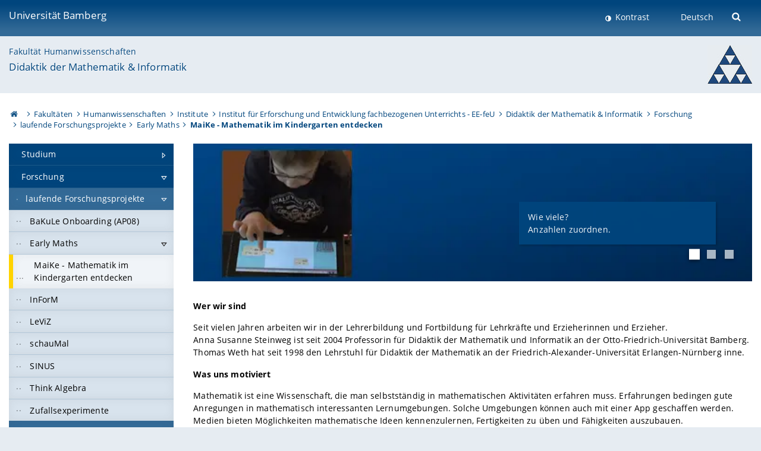

--- FILE ---
content_type: text/html; charset=utf-8
request_url: https://www.uni-bamberg.de/matheinfdidaktik/forschung/laufende-forschungsprojekte/early-maths/maike-app/
body_size: 12475
content:
<!DOCTYPE html>
<html lang="de">
<head>

<meta charset="utf-8">
<!-- 
	featured by elementare teilchen GmbH, www.elementare-teilchen.de

	This website is powered by TYPO3 - inspiring people to share!
	TYPO3 is a free open source Content Management Framework initially created by Kasper Skaarhoj and licensed under GNU/GPL.
	TYPO3 is copyright 1998-2026 of Kasper Skaarhoj. Extensions are copyright of their respective owners.
	Information and contribution at https://typo3.org/
-->



<title>MaiKe - Mathematik im Kindergarten entdecken - Mathematik &amp; Informatik </title>
<meta name="generator" content="TYPO3 CMS">
<meta name="viewport" content="width=device-width, initial-scale=1">
<meta name="twitter:card" content="summary">
<meta name="revisit-after" content="7 days">


<link rel="stylesheet" href="/typo3temp/assets/css/0e161fa31ef1359d8d20987651f196ee.css?1728045045" media="all" nonce="Lkjyz9mCIm6c4LN1SF1jrtV-l627a_2b6o-xJ7eg3IXVoZqFhc_pAw">
<link rel="stylesheet" href="/_assets/8ff03e32fdbff3962349cc6e17c99f7d/Css/MediaAlbum.css?1732185887" media="all" nonce="Lkjyz9mCIm6c4LN1SF1jrtV-l627a_2b6o-xJ7eg3IXVoZqFhc_pAw">
<link rel="stylesheet" href="/_assets/47400bb84e4e0324cd1d0a84db430fe5/Css/styles.css?1741641568" media="all" nonce="Lkjyz9mCIm6c4LN1SF1jrtV-l627a_2b6o-xJ7eg3IXVoZqFhc_pAw">
<link href="/_frontend/bundled/assets/@fancyapps-DTpptOfq.css?1769786275" rel="stylesheet" nonce="Lkjyz9mCIm6c4LN1SF1jrtV-l627a_2b6o-xJ7eg3IXVoZqFhc_pAw" >
<link href="/_frontend/bundled/assets/fancyboxCss-Bu88iTds.css?1769786275" rel="stylesheet" nonce="Lkjyz9mCIm6c4LN1SF1jrtV-l627a_2b6o-xJ7eg3IXVoZqFhc_pAw" >
<link href="/_frontend/bundled/assets/screen-D2VbbZ-P.css?1769786275" rel="stylesheet" nonce="Lkjyz9mCIm6c4LN1SF1jrtV-l627a_2b6o-xJ7eg3IXVoZqFhc_pAw" >






<link rel="icon" type="image/png" href="/_frontend/siteunibamberg/favicon/favicon-96x96.png" sizes="96x96" />
        <link rel="icon" type="image/svg+xml" href="/_frontend/siteunibamberg/favicon/favicon.svg" />
        <link rel="shortcut icon" href="/_frontend/siteunibamberg/favicon/favicon.ico" />
        <link rel="apple-touch-icon" sizes="180x180" href="/_frontend/siteunibamberg/favicon/apple-touch-icon.png" />
        <link rel="manifest" href="">
<link rel="canonical" href="https://www.uni-bamberg.de/matheinfdidaktik/forschung/laufende-forschungsprojekte/early-maths/maike-app/"/>


<script type="application/ld+json">[{"@context":"https:\/\/www.schema.org","@type":"BreadcrumbList","itemListElement":[{"@type":"ListItem","position":1,"item":{"@id":"https:\/\/www.uni-bamberg.de\/","name":"Startseite"}},{"@type":"ListItem","position":2,"item":{"@id":"https:\/\/www.uni-bamberg.de\/fakultaeten\/","name":"Fakult\u00e4ten"}},{"@type":"ListItem","position":3,"item":{"@id":"https:\/\/www.uni-bamberg.de\/huwi\/","name":"Humanwissenschaften"}},{"@type":"ListItem","position":4,"item":{"@id":"https:\/\/www.uni-bamberg.de\/huwi\/faecher\/","name":"Institute"}},{"@type":"ListItem","position":5,"item":{"@id":"https:\/\/www.uni-bamberg.de\/eefeu\/","name":"Institut f\u00fcr Erforschung und Entwicklung fachbezogenen Unterrichts - EE-feU"}},{"@type":"ListItem","position":6,"item":{"@id":"https:\/\/www.uni-bamberg.de\/matheinfdidaktik\/","name":"Didaktik der Mathematik & Informatik"}},{"@type":"ListItem","position":7,"item":{"@id":"https:\/\/www.uni-bamberg.de\/matheinfdidaktik\/forschung\/","name":"Forschung"}},{"@type":"ListItem","position":8,"item":{"@id":"https:\/\/www.uni-bamberg.de\/matheinfdidaktik\/forschung\/laufende-forschungsprojekte\/","name":"laufende Forschungsprojekte"}},{"@type":"ListItem","position":9,"item":{"@id":"https:\/\/www.uni-bamberg.de\/matheinfdidaktik\/forschung\/laufende-forschungsprojekte\/early-maths\/","name":"Early Maths"}},{"@type":"ListItem","position":10,"item":{"@id":"https:\/\/www.uni-bamberg.de\/matheinfdidaktik\/forschung\/laufende-forschungsprojekte\/early-maths\/maike-app\/","name":"MaiKe - Mathematik im Kindergarten entdecken"}}]}]</script>
</head>
<body class="page  page--default  act-responsive "
	      data-page="137276" data-rootline="18944 62 264 282 31656 7242 18819 19754 124703 137276 "><nav class="page__skiplinks"><ul><li><a href="#nav-main">zur Hauptnavigation springen</a></li><li><a href="#content-main">zum Inhaltsbereich springen</a></li></ul></nav><div class="responsive"></div><div id="top" class="page__wrapper"><header class="page-head-mobile no-print"><div data-headroom class="page-head-mobile__item  clearfix "><nav class="page-head-mobile__nav"><a class="page-head-mobile__nav__link  js-show-nav" href="#" title="Navigation"></a></nav><div class="page-head-mobile__brand"><a href="/" title="Universität Bamberg">Universität Bamberg</a></div><a class="[ page-head__search-hint ] js-search-toggle" href="#" title="Suche"><span class="u-visually-hidden">
						Suche öffnen
					</span></a></div><div class="page-content__nav-parents"><div class="nav-parents__button"><a href="#" class="nav-parents__button--link  [ link-list__link ] js-show-nav-parents" title="Navigation">
						Sie befinden sich hier:
					</a></div><nav class="nav-parents"><ul class="nav-parents__list  [ link-list ]"><li class="[ nav-parents__item  nav-parent__item--parent ]  link-list__item" ><a href="/" class="nav-parents__link  [ link-list__link ]" title="Modern studieren, international forschen, innovativ lehren und gelassen leben in Bamberg. Das Welterbe ist unser Campus &amp;#127891;">Startseite</a></li><li class="[ nav-parents__item  nav-parent__item--parent ]  link-list__item" ><a href="/fakultaeten/" class="nav-parents__link  [ link-list__link ]" title="Die vier Fakultäten der Uni: Geistes- und Kulturwissenschaften, Sozial- und Wirtschaftswissenschaften, Humanwissenschaften, Wirtschaftsinformatik">Fakultäten</a></li><li class="[ nav-parents__item  nav-parent__item--parent ]  link-list__item" ><a href="/huwi/" class="nav-parents__link  [ link-list__link ]" title="Fakultät Humanwissenschaften mit den Instituten für Psychologie, für Erziehungswissenschaft und für Erforschung/Entwicklung fachbezogenen Unterrichts">Humanwissenschaften</a></li><li class="[ nav-parents__item  nav-parent__item--parent ]  link-list__item" ><a href="/huwi/faecher/" class="nav-parents__link  [ link-list__link ]" title="Übersicht über die humanwissenschaftlichen Institute an der Universität Bamberg">Institute</a></li><li class="[ nav-parents__item  nav-parent__item--parent ]  link-list__item" ><a href="/eefeu/" class="nav-parents__link  [ link-list__link ]" title="Institut für Erforschung und Entwicklung fachbezogenen Unterrichts - EE-feU">Institut für Erforschung und Entwicklung fachbezogenen Unterrichts - EE-feU</a></li><li class="[ nav-parents__item  nav-parent__item--parent ]  link-list__item" ><a href="/matheinfdidaktik/" class="nav-parents__link  [ link-list__link ]" title="Mathematik &amp; Informatik">Didaktik der Mathematik &amp; Informatik</a></li><li class="[ nav-parents__item  nav-parent__item--parent ]  link-list__item" ><a href="/matheinfdidaktik/forschung/" class="nav-parents__link  [ link-list__link ]" title="Forschung">Forschung</a></li><li class="[ nav-parents__item  nav-parent__item--parent ]  link-list__item" ><a href="/matheinfdidaktik/forschung/laufende-forschungsprojekte/" class="nav-parents__link  [ link-list__link ]" title="laufende Forschungsprojekte">laufende Forschungsprojekte</a></li><li class="[ nav-parents__item  nav-parent__item--parent ]  link-list__item" ><a href="/matheinfdidaktik/forschung/laufende-forschungsprojekte/early-maths/" class="nav-parents__link  [ link-list__link ]" title="Early Maths">Early Maths</a></li><li class="[ nav-parents__item  nav-parent__item--parent ]  link-list__item" ><a href="/matheinfdidaktik/forschung/laufende-forschungsprojekte/early-maths/maike-app/" class="nav-parents__link  [ link-list__link ]" title="MaiKe - Mathematik im Kindergarten entdecken">MaiKe - Mathematik im Kindergarten entdecken</a></li></ul></nav></div><div class="[ page-head__search  page-head__search--mobile ]  js-search"><form class="search-global search-global--mobile js-search-global-form" action="https://www.google.com"><fieldset><label class="search-global__option js-search-option is-active" data-search-option="Unibamberg">
                    www.uni-bamberg.de
                    <input type="radio" name="searchOption" value="www.uni-bamberg.de"/></label><label class="search-global__option js-search-option" data-search-option="Univis">
                    univis.uni-bamberg.de
                    <input type="radio" name="searchOption" value="univis.uni-bamberg.de"/></label><label class="search-global__option js-search-option" data-search-option="Fis">
                    fis.uni-bamberg.de
                    <input type="radio" name="searchOption" value="fis.uni-bamberg.de"/></label></fieldset><fieldset><input name="q" type="text" class="search__input js-search-global-input" placeholder="Mit Google suchen" aria-label="search"/><button type="submit" class="search__submit  js-search-global-submit" title="Suche starten"><span class="u-visually-hidden">Suche starten</span></button><div class="search__engines-container"><label class="search__engine  js-search-engine is-active" data-search-engine="Google"><input class="u-visually-hidden" type="radio" name="searchEngine" value="https://www.google.de/search"><span class="search__engine-icon search__engine-icon-google"></span><span class="u-visually-hidden">Google</span></label><label class="search__engine  js-search-engine" data-search-engine="Ecosia"><input class="u-visually-hidden" type="radio" name="searchEngine" value="https://www.ecosia.org/search"><span class="search__engine-icon search__engine-icon-ecosia"></span><span class="u-visually-hidden">Ecosia</span></label><label class="search__engine  js-search-engine" data-search-engine="Bing"><input class="u-visually-hidden" type="radio" name="searchEngine" value="https://www.bing.com/search"><span class="search__engine-icon search__engine-icon-bing"></span><span class="u-visually-hidden">Bing</span></label></div></fieldset><button type="button" class="search-global__close js-search-toggle"><span class="u-visually-hidden">Suche schließen</span></button></form></div></header><header class="page-head"><div class="page-head__item  clearfix  [ box  box--large  box--brand-1st ]  [ rounded--topright--large  rounded--topleft ]  gradient--header"><div class="page-head__brand"><div class="page-head__logo"><a href="/" title="Universität Bamberg"><span class="page-head__logo__img page-head__logo__img--de">&nbsp; </span> Universität Bamberg</a></div></div><div class="page-head__useractions no-print"><div class="[ page-head__contrast ]"><div class="contrastx"><et-state-toggle active-class="t-contrast" inactive-class="" cookie="contrastTheme" el="body"><button
                                    type="button"
                                    class="contrast__button"
                                >
                                    Kontrast
                                </button></et-state-toggle></div></div><div class="[ page-head__language ]"><nav class="nav-language"><ul class="[ list-inline  link-list  list-inline--delimited  list-inline--delimited-shadow  list-inline--delimited-bright  list-inline--delimited-large  ][ nav-language__list ]  js-lang-list"><li data-testid="language-link" class="list-inline__item  nav-language__item--mobile  [ c-nav-lang__link  c-nav-lang__link--active ]">Deutsch</li></ul></nav></div><div class="[ page-head__search ]"><button class="search__toggle js-search-toggle" type="button"><span class="u-visually-hidden">Suche öffnen</span></button></div></div><div class="[ page-head__search-overlay ] rounded--topleft rounded--topright--large js-search"><form class="search-global js-search-global-form" action="https://www.google.com"><fieldset><label class="search-global__option js-search-option is-active" data-search-option="Unibamberg">
                    www.uni-bamberg.de
                    <input type="radio" name="searchOption" value="www.uni-bamberg.de"/></label><label class="search-global__option js-search-option" data-search-option="Univis">
                    univis.uni-bamberg.de
                    <input type="radio" name="searchOption" value="univis.uni-bamberg.de"/></label><label class="search-global__option js-search-option" data-search-option="Fis">
                    fis.uni-bamberg.de
                    <input type="radio" name="searchOption" value="fis.uni-bamberg.de"/></label></fieldset><fieldset><input name="q" type="text" class="search__input js-search-global-input" placeholder="Mit Google suchen" aria-label="search"/><button type="submit" class="search__submit  js-search-global-submit" title="Suche starten"><span class="u-visually-hidden">Suche starten</span></button><div class="search__engines-container"><label class="search__engine  js-search-engine is-active" data-search-engine="Google"><input class="u-visually-hidden" type="radio" name="searchEngine" value="https://www.google.de/search"><span class="search__engine-icon search__engine-icon-google"></span><span class="u-visually-hidden">Google</span></label><label class="search__engine  js-search-engine" data-search-engine="Ecosia"><input class="u-visually-hidden" type="radio" name="searchEngine" value="https://www.ecosia.org/search"><span class="search__engine-icon search__engine-icon-ecosia"></span><span class="u-visually-hidden">Ecosia</span></label><label class="search__engine  js-search-engine" data-search-engine="Bing"><input class="u-visually-hidden" type="radio" name="searchEngine" value="https://www.bing.com/search"><span class="search__engine-icon search__engine-icon-bing"></span><span class="u-visually-hidden">Bing</span></label></div></fieldset><button type="button" class="search-global__close js-search-toggle"><span class="u-visually-hidden">Suche schließen</span></button></form></div></div><div class="page-head__sector  [ box  box--brand-1st-light ] "><div class="sector__logo"><a href="/matheinfdidaktik/"><img src="/fileadmin/_processed_/7/8/csm_Logo2_32ddb35c4c.jpg" width="75" height="65"   alt="Didaktik der Mathematik und Informatik" title="Didaktik der Mathematik und Informatik" ></a></div><p class="[ sector__title  sector__title2 ]"><a href="/huwi/">Fakultät Humanwissenschaften</a></p><p class="[ sector__title  sector__title1 ]"><a href="/matheinfdidaktik/">Didaktik der Mathematik & Informatik</a></p></div><div class="page-head__breadcrumb  [ stripe ]  js-breadcrumb"><ol class="nav-breadcrumb  nav-breadcrumb--delimited list-inline"><li class="nav-breadcrumb__item"><a href="/" class="icon--home">&nbsp;<span class="u-visually-hidden">Otto-Friedrich-Universität Bamberg</span></a></li><li class="nav-breadcrumb__item" ><a href="/fakultaeten/" class="nav-breadcrumb__link" title="Die vier Fakultäten der Uni: Geistes- und Kulturwissenschaften, Sozial- und Wirtschaftswissenschaften, Humanwissenschaften, Wirtschaftsinformatik">Fakultäten</a></li><li class="nav-breadcrumb__item" ><a href="/huwi/" class="nav-breadcrumb__link" title="Fakultät Humanwissenschaften mit den Instituten für Psychologie, für Erziehungswissenschaft und für Erforschung/Entwicklung fachbezogenen Unterrichts">Humanwissenschaften</a></li><li class="nav-breadcrumb__item" ><a href="/huwi/faecher/" class="nav-breadcrumb__link" title="Übersicht über die humanwissenschaftlichen Institute an der Universität Bamberg">Institute</a></li><li class="nav-breadcrumb__item" ><a href="/eefeu/" class="nav-breadcrumb__link" title="Institut für Erforschung und Entwicklung fachbezogenen Unterrichts - EE-feU">Institut für Erforschung und Entwicklung fachbezogenen Unterrichts - EE-feU</a></li><li class="nav-breadcrumb__item" ><a href="/matheinfdidaktik/" class="nav-breadcrumb__link" title="Mathematik &amp; Informatik">Didaktik der Mathematik &amp; Informatik</a></li><li class="nav-breadcrumb__item" ><a href="/matheinfdidaktik/forschung/" class="nav-breadcrumb__link" title="Forschung">Forschung</a></li><li class="nav-breadcrumb__item" ><a href="/matheinfdidaktik/forschung/laufende-forschungsprojekte/" class="nav-breadcrumb__link" title="laufende Forschungsprojekte">laufende Forschungsprojekte</a></li><li class="nav-breadcrumb__item" ><a href="/matheinfdidaktik/forschung/laufende-forschungsprojekte/early-maths/" class="nav-breadcrumb__link" title="Early Maths">Early Maths</a></li><li class="[ nav-breadcrumb__item  nav-breadcrumb__item--active ]">MaiKe - Mathematik im Kindergarten entdecken</li></ol></div></header><main class="page-content"><div class="page-content__nav" id="nav-main"><!-- Start nav-mobile --><nav class="nav-mobile  js-nav-panel" data-ui-component="Mobile navigation"><div class="page-content__sector [ box  box--brand-1st-light ] ">
						Seitenbereich: 
						<p class="[ sector__title  sector__title2 ]"><a href="/huwi/">Fakultät Humanwissenschaften</a></p><p class="[ sector__title  sector__title1 ]"><a href="/matheinfdidaktik/">Didaktik der Mathematik & Informatik</a></p></div><div class="page-content__useractions"><et-state-toggle active-class="t-contrast" inactive-class="" cookie="contrastTheme" el="body"><button type="button" class="page-content__contrast contrast__button  link-list__item__link contrastx--mobile  contrastx">
                                Kontrast
                            </button></et-state-toggle><button class="[ page-content__language-hint ]  js-toggle-lang">
							Sprache
						</button><div class="page-content__language"><nav class=" [ nav-language  nav-language--mobile ] js-lang"><ul class="[ list-inline  link-list  list-inline--delimited  list-inline--delimited-shadow  list-inline--delimited-bright  list-inline--delimited-large  ][ nav-language__list ]  js-lang-list"><li data-testid="language-link" class="list-inline__item  nav-language__item--mobile  [ c-nav-lang__link  c-nav-lang__link--active ]">Deutsch</li></ul></nav></div></div><nav class="nav-sector " data-ui-component="Sector navigation"><ul class="nav-sector__container  [ link-list ]"><li class="[ nav-sector__item  nav-sector__item--parent  nav-sector__item--flyout  nav-sector__item--first ]  [ link-list__item ]" data-page="17256"><a href="/matheinfdidaktik/studium/" class="nav-sector__link  [ link-list__link ]  js-nav-sector__link--has-subpages"><span class="nav-sector__link-text">Studium</span><span class="nav-sector__expand js-expand"></span></a><ul class="[ nav-sector__container  nav-sector__container--level-2 ]  [ link-list ]"><li class="[ nav-sector__item  nav-sector__item--flyout  nav-sector__item--first ]  link-list__item" data-page="24284"><a href="/matheinfdidaktik/studium/lehramt-grundschule/" class="nav-sector__link  [ link-list__link ]"><span class="nav-sector__link-text">Lehramt Grundschule</span></a></li><li class="[ nav-sector__item  nav-sector__item--flyout  ]  link-list__item" data-page="133844"><a href="/matheinfdidaktik/studium/lehramt-mittelschule/" class="nav-sector__link  [ link-list__link ]"><span class="nav-sector__link-text">Lehramt Mittelschule</span></a></li><li class="[ nav-sector__item  nav-sector__item--flyout  ]  link-list__item" data-page="117236"><a href="/matheinfdidaktik/studium/mne-zusatzstudium/" class="nav-sector__link  [ link-list__link ]"><span class="nav-sector__link-text">MNE (Zusatzstudium)</span></a></li><li class="[ nav-sector__item  nav-sector__item--flyout  ]  link-list__item" data-page="24285"><a href="/matheinfdidaktik/studium/lehrveranstaltungen/" class="nav-sector__link  [ link-list__link ]"><span class="nav-sector__link-text">Lehrveranstaltungen</span></a></li><li class="[ nav-sector__item  nav-sector__item--parent  nav-sector__item--flyout  nav-sector__item--last ]  [ link-list__item ]" data-page="24287"><a href="/matheinfdidaktik/studium/pruefungshinweise/" class="nav-sector__link  [ link-list__link ]  js-nav-sector__link--has-subpages"><span class="nav-sector__link-text">Prüfungshinweise</span><span class="nav-sector__expand js-expand"></span></a><ul class="[ nav-sector__container  nav-sector__container--level-3 ]  [ link-list ]"><li class="[ nav-sector__item  nav-sector__item--flyout  nav-sector__item--first ]  link-list__item" data-page="86239"><a href="/matheinfdidaktik/studium/pruefungshinweise/informationen-zu-modulpruefungen/" class="nav-sector__link  [ link-list__link ]"><span class="nav-sector__link-text">Informationen zu Modulprüfungen</span></a></li><li class="[ nav-sector__item  nav-sector__item--flyout  nav-sector__item--last ]  link-list__item" data-page="151223"><a href="/matheinfdidaktik/studium/pruefungshinweise/informationen-zu-staatsexamensklausuren/" class="nav-sector__link  [ link-list__link ]"><span class="nav-sector__link-text">Informationen zu Staatsexamensklausuren</span></a></li></ul></li></ul></li><li class="[ nav-sector__item  nav-sector__item--parent  nav-sector__item--flyout ]  [ link-list__item ]" data-page="18819"><a href="/matheinfdidaktik/forschung/" class="nav-sector__link  [ link-list__link ]  js-nav-sector__link--has-subpages"><span class="nav-sector__link-text">Forschung</span><span class="nav-sector__expand js-expand"></span></a><ul class="[ nav-sector__container  nav-sector__container--level-2 ]  [ link-list ]"><li class="[ nav-sector__item  nav-sector__item--parent  nav-sector__item--flyout  nav-sector__item--first ]  [ link-list__item ]" data-page="19754"><a href="/matheinfdidaktik/forschung/laufende-forschungsprojekte/" class="nav-sector__link  [ link-list__link ]  js-nav-sector__link--has-subpages"><span class="nav-sector__link-text">laufende Forschungsprojekte</span><span class="nav-sector__expand js-expand"></span></a><ul class="[ nav-sector__container  nav-sector__container--level-3 ]  [ link-list ]"><li class="[ nav-sector__item  nav-sector__item--flyout  nav-sector__item--first ]  link-list__item" data-page="173577"><a href="/matheinfdidaktik/forschung/laufende-forschungsprojekte/bakule-onboarding-ap08/" class="nav-sector__link  [ link-list__link ]"><span class="nav-sector__link-text">BaKuLe Onboarding (AP08)</span></a></li><li class="[ nav-sector__item  nav-sector__item--parent  nav-sector__item--flyout ]  [ link-list__item ]" data-page="124703"><a href="/matheinfdidaktik/forschung/laufende-forschungsprojekte/early-maths/" class="nav-sector__link  [ link-list__link ]  js-nav-sector__link--has-subpages"><span class="nav-sector__link-text">Early Maths</span><span class="nav-sector__expand js-expand"></span></a><ul class="[ nav-sector__container  nav-sector__container--level-4 ]  [ link-list ]"><li class="[ nav-sector__item  nav-sector__item--flyout  nav-sector__item--last ]  link-list__item" data-page="137276"><a href="/matheinfdidaktik/forschung/laufende-forschungsprojekte/early-maths/maike-app/" class="nav-sector__link  [ link-list__link ]"><span class="nav-sector__link-text">MaiKe - Mathematik im Kindergarten entdecken</span></a></li></ul></li><li class="[ nav-sector__item  nav-sector__item--flyout  ]  link-list__item" data-page="124700"><a href="/matheinfdidaktik/forschung/laufende-forschungsprojekte/inform/" class="nav-sector__link  [ link-list__link ]"><span class="nav-sector__link-text">InForM</span></a></li><li class="[ nav-sector__item  nav-sector__item--flyout  ]  link-list__item" data-page="124699"><a href="/matheinfdidaktik/forschung/laufende-forschungsprojekte/leviz/" class="nav-sector__link  [ link-list__link ]"><span class="nav-sector__link-text">LeViZ</span></a></li><li class="[ nav-sector__item  nav-sector__item--flyout  ]  link-list__item" data-page="124704"><a href="/matheinfdidaktik/forschung/laufende-forschungsprojekte/schaumal/" class="nav-sector__link  [ link-list__link ]"><span class="nav-sector__link-text">schauMal</span></a></li><li class="[ nav-sector__item  nav-sector__item--flyout  ]  link-list__item" data-page="29641"><a href="/matheinfdidaktik/forschung/laufende-forschungsprojekte/matheinfdidaktik-forschung-laufende-forschungsprojekte-sinus/" class="nav-sector__link  [ link-list__link ]"><span class="nav-sector__link-text">SINUS</span></a></li><li class="[ nav-sector__item  nav-sector__item--flyout  ]  link-list__item" data-page="124702"><a href="/matheinfdidaktik/forschung/laufende-forschungsprojekte/think-algebra/" class="nav-sector__link  [ link-list__link ]"><span class="nav-sector__link-text">Think Algebra</span></a></li><li class="[ nav-sector__item  nav-sector__item--flyout  nav-sector__item--last ]  link-list__item" data-page="172319"><a href="/matheinfdidaktik/forschung/laufende-forschungsprojekte/zufallsexperimente/" class="nav-sector__link  [ link-list__link ]"><span class="nav-sector__link-text">Zufallsexperimente</span></a></li></ul></li><li class="[ nav-sector__item  nav-sector__item--parent  nav-sector__item--flyout ]  [ link-list__item ]" data-page="124671"><a href="/matheinfdidaktik/forschung/abgeschlossene-forschungsprojekte/" class="nav-sector__link  [ link-list__link ]  js-nav-sector__link--has-subpages"><span class="nav-sector__link-text">abgeschlossene Forschungsprojekte</span><span class="nav-sector__expand js-expand"></span></a><ul class="[ nav-sector__container  nav-sector__container--level-3 ]  [ link-list ]"><li class="[ nav-sector__item  nav-sector__item--flyout  nav-sector__item--first ]  link-list__item" data-page="124680"><a href="/matheinfdidaktik/forschung/abgeschlossene-forschungsprojekte/matheinfdidaktik-forschung-abgeschlossene-forschungsprojekte-efekt/" class="nav-sector__link  [ link-list__link ]"><span class="nav-sector__link-text">EfEKt</span></a></li><li class="[ nav-sector__item  nav-sector__item--flyout  ]  link-list__item" data-page="29642"><a href="/matheinfdidaktik/forschung/abgeschlossene-forschungsprojekte/esmag/" class="nav-sector__link  [ link-list__link ]"><span class="nav-sector__link-text">ESMaG</span></a></li><li class="[ nav-sector__item  nav-sector__item--flyout  ]  link-list__item" data-page="124706"><a href="/matheinfdidaktik/forschung/abgeschlossene-forschungsprojekte/matheinfdidaktik-forschung-abgeschlossene-forschungsprojekte-feder/" class="nav-sector__link  [ link-list__link ]"><span class="nav-sector__link-text">FeDeR</span></a></li><li class="[ nav-sector__item  nav-sector__item--flyout  ]  link-list__item" data-page="124672"><a href="/matheinfdidaktik/forschung/abgeschlossene-forschungsprojekte/flexiss/" class="nav-sector__link  [ link-list__link ]"><span class="nav-sector__link-text">FlexisS</span></a></li><li class="[ nav-sector__item  nav-sector__item--flyout  ]  link-list__item" data-page="73125"><a href="/matheinfdidaktik/forschung/abgeschlossene-forschungsprojekte/imse/" class="nav-sector__link  [ link-list__link ]"><span class="nav-sector__link-text">IMSE</span></a></li><li class="[ nav-sector__item  nav-sector__item--flyout  ]  link-list__item" data-page="29640"><a href="/matheinfdidaktik/forschung/abgeschlossene-forschungsprojekte/kidz/" class="nav-sector__link  [ link-list__link ]"><span class="nav-sector__link-text">KiDZ</span></a></li><li class="[ nav-sector__item  nav-sector__item--flyout  nav-sector__item--last ]  link-list__item" data-page="29639"><a href="/matheinfdidaktik/forschung/abgeschlossene-forschungsprojekte/transkigs/" class="nav-sector__link  [ link-list__link ]"><span class="nav-sector__link-text">TransKiGs</span></a></li></ul></li><li class="[ nav-sector__item  nav-sector__item--parent  nav-sector__item--flyout ]  [ link-list__item ]" data-page="19755"><a href="/matheinfdidaktik/forschung/kooperationen/" class="nav-sector__link  [ link-list__link ]  js-nav-sector__link--has-subpages"><span class="nav-sector__link-text">Kooperationen</span><span class="nav-sector__expand js-expand"></span></a><ul class="[ nav-sector__container  nav-sector__container--level-3 ]  [ link-list ]"><li class="[ nav-sector__item  nav-sector__item--flyout  nav-sector__item--last ]  link-list__item" data-page="36322"><a href="/matheinfdidaktik/forschung/kooperationen/promotionsprogramm/" class="nav-sector__link  [ link-list__link ]"><span class="nav-sector__link-text">DOC<sup>3</sup>-Promotionsprogramm Bamberg-Erlangen/Nürnberg-Würzburg</span></a></li></ul></li><li class="[ nav-sector__item  nav-sector__item--flyout  ]  link-list__item" data-page="24418"><a href="/matheinfdidaktik/forschung/wissenschaftliche-vortraege/" class="nav-sector__link  [ link-list__link ]"><span class="nav-sector__link-text">Wissenschaftliche Vorträge</span></a></li><li class="[ nav-sector__item  nav-sector__item--flyout  ]  link-list__item" data-page="38317"><a href="/matheinfdidaktik/forschung/publikationen/" class="nav-sector__link  [ link-list__link ]"><span class="nav-sector__link-text">Publikationen</span></a></li><li class="[ nav-sector__item  nav-sector__item--flyout  nav-sector__item--last ]  link-list__item" data-page="32615"><a href="/matheinfdidaktik/forschung/promotionen/" class="nav-sector__link  [ link-list__link ]"><span class="nav-sector__link-text">Promotionen</span></a></li></ul></li><li class="[ nav-sector__item  nav-sector__item--parent  nav-sector__item--flyout ]  [ link-list__item ]" data-page="18820"><a href="/matheinfdidaktik/wissenstransfer/" class="nav-sector__link  [ link-list__link ]  js-nav-sector__link--has-subpages"><span class="nav-sector__link-text">Wissenstransfer</span><span class="nav-sector__expand js-expand"></span></a><ul class="[ nav-sector__container  nav-sector__container--level-2 ]  [ link-list ]"><li class="[ nav-sector__item  nav-sector__item--parent  nav-sector__item--flyout  nav-sector__item--first ]  [ link-list__item ]" data-page="24431"><a href="/matheinfdidaktik/wissenstransfer/formad/" class="nav-sector__link  [ link-list__link ]  js-nav-sector__link--has-subpages"><span class="nav-sector__link-text">ForMaD</span><span class="nav-sector__expand js-expand"></span></a><ul class="[ nav-sector__container  nav-sector__container--level-3 ]  [ link-list ]"><li class="[ nav-sector__item  nav-sector__item--parent  nav-sector__item--flyout  nav-sector__item--last ]  [ link-list__item ]" data-page="38653"><a href="/matheinfdidaktik/wissenstransfer/formad/berichte-formad/" class="nav-sector__link  [ link-list__link ]  js-nav-sector__link--has-subpages"><span class="nav-sector__link-text">Berichte ForMaD</span><span class="nav-sector__expand js-expand"></span></a><ul class="[ nav-sector__container  nav-sector__container--level-4 ]  [ link-list ]"><li class="[ nav-sector__item  nav-sector__item--flyout  nav-sector__item--first ]  link-list__item" data-page="173741"><a href="/matheinfdidaktik/wissenstransfer/formad/berichte-formad/bericht-formad-041125/" class="nav-sector__link  [ link-list__link ]"><span class="nav-sector__link-text">Bericht ForMaD 04.11.25</span></a></li><li class="[ nav-sector__item  nav-sector__item--flyout  ]  link-list__item" data-page="173614"><a href="/matheinfdidaktik/wissenstransfer/formad/berichte-formad/bericht-formad-281026/" class="nav-sector__link  [ link-list__link ]"><span class="nav-sector__link-text">Bericht ForMaD 28.10.25</span></a></li><li class="[ nav-sector__item  nav-sector__item--flyout  ]  link-list__item" data-page="171319"><a href="/matheinfdidaktik/wissenstransfer/formad/berichte-formad/bericht-formad-270525/" class="nav-sector__link  [ link-list__link ]"><span class="nav-sector__link-text">Bericht ForMaD 27.05.25</span></a></li><li class="[ nav-sector__item  nav-sector__item--flyout  ]  link-list__item" data-page="171144"><a href="/matheinfdidaktik/wissenstransfer/formad/berichte-formad/bericht-formad-13052025/" class="nav-sector__link  [ link-list__link ]"><span class="nav-sector__link-text">Bericht ForMaD 13.05.25</span></a></li><li class="[ nav-sector__item  nav-sector__item--flyout  ]  link-list__item" data-page="168500"><a href="/matheinfdidaktik/wissenstransfer/formad/berichte-formad/bericht-formad-261124/" class="nav-sector__link  [ link-list__link ]"><span class="nav-sector__link-text">Bericht ForMaD 26.11.24</span></a></li><li class="[ nav-sector__item  nav-sector__item--flyout  ]  link-list__item" data-page="165254"><a href="/matheinfdidaktik/wissenstransfer/formad/berichte-formad/bericht-formad-110624/" class="nav-sector__link  [ link-list__link ]"><span class="nav-sector__link-text">Bericht ForMaD 11.06.24</span></a></li><li class="[ nav-sector__item  nav-sector__item--flyout  ]  link-list__item" data-page="164914"><a href="/matheinfdidaktik/wissenstransfer/formad/berichte-formad/bericht-formad-010524/" class="nav-sector__link  [ link-list__link ]"><span class="nav-sector__link-text">Bericht ForMaD 07.05.24</span></a></li><li class="[ nav-sector__item  nav-sector__item--flyout  ]  link-list__item" data-page="162787"><a href="/matheinfdidaktik/wissenstransfer/formad/berichte-formad/bericht-formad-05122023/" class="nav-sector__link  [ link-list__link ]"><span class="nav-sector__link-text">Bericht ForMaD 05.12.23</span></a></li><li class="[ nav-sector__item  nav-sector__item--flyout  ]  link-list__item" data-page="162303"><a href="/matheinfdidaktik/wissenstransfer/formad/berichte-formad/bericht-formad-07112023/" class="nav-sector__link  [ link-list__link ]"><span class="nav-sector__link-text">Bericht ForMaD 07.11.23</span></a></li><li class="[ nav-sector__item  nav-sector__item--flyout  ]  link-list__item" data-page="158182"><a href="/matheinfdidaktik/wissenstransfer/formad/berichte-formad/bericht-formad-200623/" class="nav-sector__link  [ link-list__link ]"><span class="nav-sector__link-text">Bericht ForMaD 20.06.23</span></a></li><li class="[ nav-sector__item  nav-sector__item--flyout  ]  link-list__item" data-page="158114"><a href="/matheinfdidaktik/wissenstransfer/formad/berichte-formad/bericht-formad-23052023/" class="nav-sector__link  [ link-list__link ]"><span class="nav-sector__link-text">Bericht ForMaD 23.05.23</span></a></li><li class="[ nav-sector__item  nav-sector__item--flyout  ]  link-list__item" data-page="131717"><a href="/matheinfdidaktik/wissenstransfer/formad/berichte-formad/bericht-formad-281119/" class="nav-sector__link  [ link-list__link ]"><span class="nav-sector__link-text">Bericht ForMaD 28.11.19</span></a></li><li class="[ nav-sector__item  nav-sector__item--flyout  ]  link-list__item" data-page="131620"><a href="/matheinfdidaktik/wissenstransfer/formad/berichte-formad/bericht-formad-141119/" class="nav-sector__link  [ link-list__link ]"><span class="nav-sector__link-text">Bericht ForMaD 14.11.19</span></a></li><li class="[ nav-sector__item  nav-sector__item--flyout  ]  link-list__item" data-page="129873"><a href="/matheinfdidaktik/wissenstransfer/formad/berichte-formad/bericht-formad-040719/" class="nav-sector__link  [ link-list__link ]"><span class="nav-sector__link-text">Bericht ForMaD 04.07.19</span></a></li><li class="[ nav-sector__item  nav-sector__item--flyout  ]  link-list__item" data-page="129594"><a href="/matheinfdidaktik/wissenstransfer/formad/berichte-formad/bericht-formad-060619/" class="nav-sector__link  [ link-list__link ]"><span class="nav-sector__link-text">Bericht ForMaD 06.06.19</span></a></li><li class="[ nav-sector__item  nav-sector__item--flyout  ]  link-list__item" data-page="123409"><a href="/matheinfdidaktik/wissenstransfer/formad/berichte-formad/bericht-formad-291118/" class="nav-sector__link  [ link-list__link ]"><span class="nav-sector__link-text">Bericht ForMaD 29.11.18</span></a></li><li class="[ nav-sector__item  nav-sector__item--flyout  ]  link-list__item" data-page="126255"><a href="/matheinfdidaktik/wissenstransfer/formad/berichte-formad/bericht-formad-081118/" class="nav-sector__link  [ link-list__link ]"><span class="nav-sector__link-text">Bericht ForMaD 08.11.18</span></a></li><li class="[ nav-sector__item  nav-sector__item--flyout  ]  link-list__item" data-page="123206"><a href="/matheinfdidaktik/wissenstransfer/formad/berichte-formad/bericht-formad-140618/" class="nav-sector__link  [ link-list__link ]"><span class="nav-sector__link-text">Bericht ForMaD 14.06.18</span></a></li><li class="[ nav-sector__item  nav-sector__item--flyout  ]  link-list__item" data-page="122605"><a href="/matheinfdidaktik/wissenstransfer/formad/berichte-formad/bericht-formad-190418/" class="nav-sector__link  [ link-list__link ]"><span class="nav-sector__link-text">Bericht ForMaD 19.04.18</span></a></li><li class="[ nav-sector__item  nav-sector__item--flyout  ]  link-list__item" data-page="118891"><a href="/matheinfdidaktik/wissenstransfer/formad/berichte-formad/bericht-formad-091117/" class="nav-sector__link  [ link-list__link ]"><span class="nav-sector__link-text">Bericht ForMaD 09.11.17</span></a></li><li class="[ nav-sector__item  nav-sector__item--flyout  ]  link-list__item" data-page="118875"><a href="/matheinfdidaktik/wissenstransfer/formad/berichte-formad/bericht-formad-290617/" class="nav-sector__link  [ link-list__link ]"><span class="nav-sector__link-text">Bericht ForMaD 29.06.17</span></a></li><li class="[ nav-sector__item  nav-sector__item--flyout  ]  link-list__item" data-page="118576"><a href="/matheinfdidaktik/wissenstransfer/formad/berichte-formad/bericht-formad-180517/" class="nav-sector__link  [ link-list__link ]"><span class="nav-sector__link-text">Bericht ForMaD 18.05.17</span></a></li><li class="[ nav-sector__item  nav-sector__item--flyout  ]  link-list__item" data-page="116635"><a href="/matheinfdidaktik/wissenstransfer/formad/berichte-formad/bericht-formad-011216/" class="nav-sector__link  [ link-list__link ]"><span class="nav-sector__link-text">Bericht ForMaD 01.12.16</span></a></li><li class="[ nav-sector__item  nav-sector__item--flyout  ]  link-list__item" data-page="116586"><a href="/matheinfdidaktik/wissenstransfer/formad/berichte-formad/bericht-formad-171116/" class="nav-sector__link  [ link-list__link ]"><span class="nav-sector__link-text">Bericht ForMaD 17.11.16</span></a></li><li class="[ nav-sector__item  nav-sector__item--flyout  ]  link-list__item" data-page="113573"><a href="/matheinfdidaktik/wissenstransfer/formad/berichte-formad/bericht-formad-300616/" class="nav-sector__link  [ link-list__link ]"><span class="nav-sector__link-text">Bericht ForMaD 30.06.16</span></a></li><li class="[ nav-sector__item  nav-sector__item--flyout  ]  link-list__item" data-page="113261"><a href="/matheinfdidaktik/wissenstransfer/formad/berichte-formad/bericht-formad-020616/" class="nav-sector__link  [ link-list__link ]"><span class="nav-sector__link-text">Bericht ForMaD 02.06.16</span></a></li><li class="[ nav-sector__item  nav-sector__item--flyout  ]  link-list__item" data-page="103006"><a href="/matheinfdidaktik/wissenstransfer/formad/berichte-formad/bericht-formad-101215/" class="nav-sector__link  [ link-list__link ]"><span class="nav-sector__link-text">Bericht ForMaD 10.12.15</span></a></li><li class="[ nav-sector__item  nav-sector__item--flyout  ]  link-list__item" data-page="101629"><a href="/matheinfdidaktik/wissenstransfer/formad/berichte-formad/bericht-formad-121115/" class="nav-sector__link  [ link-list__link ]"><span class="nav-sector__link-text">Bericht ForMaD 12.11.15</span></a></li><li class="[ nav-sector__item  nav-sector__item--flyout  ]  link-list__item" data-page="96146"><a href="/matheinfdidaktik/wissenstransfer/formad/berichte-formad/bericht-formad-250615/" class="nav-sector__link  [ link-list__link ]"><span class="nav-sector__link-text">Bericht ForMaD 25.06.15</span></a></li><li class="[ nav-sector__item  nav-sector__item--flyout  ]  link-list__item" data-page="95187"><a href="/matheinfdidaktik/wissenstransfer/formad/berichte-formad/bericht-formad-210515/" class="nav-sector__link  [ link-list__link ]"><span class="nav-sector__link-text">Bericht ForMaD 21.05.15</span></a></li><li class="[ nav-sector__item  nav-sector__item--flyout  ]  link-list__item" data-page="94970"><a href="/matheinfdidaktik/wissenstransfer/formad/berichte-formad/bericht-formad-070515/" class="nav-sector__link  [ link-list__link ]"><span class="nav-sector__link-text">Bericht ForMaD 07.05.15</span></a></li><li class="[ nav-sector__item  nav-sector__item--flyout  ]  link-list__item" data-page="91932"><a href="/matheinfdidaktik/wissenstransfer/formad/berichte-formad/bericht-formad-271114/" class="nav-sector__link  [ link-list__link ]"><span class="nav-sector__link-text">Bericht ForMaD 27.11.14</span></a></li><li class="[ nav-sector__item  nav-sector__item--flyout  ]  link-list__item" data-page="89741"><a href="/matheinfdidaktik/wissenstransfer/formad/berichte-formad/bericht-formad-260614/" class="nav-sector__link  [ link-list__link ]"><span class="nav-sector__link-text">Bericht ForMaD 26.06.14</span></a></li><li class="[ nav-sector__item  nav-sector__item--flyout  ]  link-list__item" data-page="89091"><a href="/matheinfdidaktik/wissenstransfer/formad/berichte-formad/bericht-formad-220514/" class="nav-sector__link  [ link-list__link ]"><span class="nav-sector__link-text">Bericht ForMaD 22.05.14</span></a></li><li class="[ nav-sector__item  nav-sector__item--flyout  ]  link-list__item" data-page="83807"><a href="/matheinfdidaktik/wissenstransfer/formad/berichte-formad/bericht-formad-051213/" class="nav-sector__link  [ link-list__link ]"><span class="nav-sector__link-text">Bericht ForMaD 05.12.13</span></a></li><li class="[ nav-sector__item  nav-sector__item--flyout  ]  link-list__item" data-page="83008"><a href="/matheinfdidaktik/wissenstransfer/formad/berichte-formad/bericht-formad-241013/" class="nav-sector__link  [ link-list__link ]"><span class="nav-sector__link-text">Bericht ForMaD 24.10.13</span></a></li><li class="[ nav-sector__item  nav-sector__item--flyout  ]  link-list__item" data-page="77880"><a href="/matheinfdidaktik/wissenstransfer/formad/berichte-formad/bericht-formad-060613/" class="nav-sector__link  [ link-list__link ]"><span class="nav-sector__link-text">Bericht ForMaD 06.06.13</span></a></li><li class="[ nav-sector__item  nav-sector__item--flyout  ]  link-list__item" data-page="73493"><a href="/matheinfdidaktik/wissenstransfer/formad/berichte-formad/bericht-formad-170113/" class="nav-sector__link  [ link-list__link ]"><span class="nav-sector__link-text">Bericht ForMaD 17.01.13</span></a></li><li class="[ nav-sector__item  nav-sector__item--flyout  ]  link-list__item" data-page="72381"><a href="/matheinfdidaktik/wissenstransfer/formad/berichte-formad/bericht-formad-221112/" class="nav-sector__link  [ link-list__link ]"><span class="nav-sector__link-text">Bericht ForMaD 22.11.12</span></a></li><li class="[ nav-sector__item  nav-sector__item--flyout  ]  link-list__item" data-page="64057"><a href="/matheinfdidaktik/wissenstransfer/formad/berichte-formad/bericht-formad-280612/" class="nav-sector__link  [ link-list__link ]"><span class="nav-sector__link-text">Bericht ForMaD 28.06.12</span></a></li><li class="[ nav-sector__item  nav-sector__item--flyout  ]  link-list__item" data-page="62721"><a href="/matheinfdidaktik/wissenstransfer/formad/berichte-formad/bericht-formad-030512/" class="nav-sector__link  [ link-list__link ]"><span class="nav-sector__link-text">Bericht ForMaD 03.05.12</span></a></li><li class="[ nav-sector__item  nav-sector__item--flyout  ]  link-list__item" data-page="58597"><a href="/matheinfdidaktik/wissenstransfer/formad/berichte-formad/bericht-formad-241111/" class="nav-sector__link  [ link-list__link ]"><span class="nav-sector__link-text">Bericht ForMaD 24.11.11</span></a></li><li class="[ nav-sector__item  nav-sector__item--flyout  ]  link-list__item" data-page="46501"><a href="/matheinfdidaktik/wissenstransfer/formad/berichte-formad/bericht-formad-090611/" class="nav-sector__link  [ link-list__link ]"><span class="nav-sector__link-text">Bericht ForMaD 09.06.11</span></a></li><li class="[ nav-sector__item  nav-sector__item--flyout  ]  link-list__item" data-page="46500"><a href="/matheinfdidaktik/wissenstransfer/formad/berichte-formad/bericht-formad-190511/" class="nav-sector__link  [ link-list__link ]"><span class="nav-sector__link-text">Bericht ForMaD 19.05.11</span></a></li><li class="[ nav-sector__item  nav-sector__item--flyout  ]  link-list__item" data-page="43395"><a href="/matheinfdidaktik/wissenstransfer/formad/berichte-formad/bericht-formad-091210/" class="nav-sector__link  [ link-list__link ]"><span class="nav-sector__link-text">Bericht ForMaD 09.12.10</span></a></li><li class="[ nav-sector__item  nav-sector__item--flyout  ]  link-list__item" data-page="37073"><a href="/matheinfdidaktik/wissenstransfer/formad/berichte-formad/bericht-formad-080610/" class="nav-sector__link  [ link-list__link ]"><span class="nav-sector__link-text">Bericht ForMaD 08.06.10</span></a></li><li class="[ nav-sector__item  nav-sector__item--flyout  ]  link-list__item" data-page="37074"><a href="/matheinfdidaktik/wissenstransfer/formad/berichte-formad/bericht-formad-040510/" class="nav-sector__link  [ link-list__link ]"><span class="nav-sector__link-text">Bericht ForMaD 04.05.10</span></a></li><li class="[ nav-sector__item  nav-sector__item--flyout  ]  link-list__item" data-page="36730"><a href="/matheinfdidaktik/wissenstransfer/formad/berichte-formad/bericht-formad-020210/" class="nav-sector__link  [ link-list__link ]"><span class="nav-sector__link-text">Bericht ForMaD 02.02.10</span></a></li><li class="[ nav-sector__item  nav-sector__item--flyout  ]  link-list__item" data-page="35955"><a href="/matheinfdidaktik/wissenstransfer/formad/berichte-formad/bericht-formad-081209/" class="nav-sector__link  [ link-list__link ]"><span class="nav-sector__link-text">Bericht ForMaD 08.12.09</span></a></li><li class="[ nav-sector__item  nav-sector__item--flyout  ]  link-list__item" data-page="33469"><a href="/matheinfdidaktik/wissenstransfer/formad/berichte-formad/bericht-formad-140709/" class="nav-sector__link  [ link-list__link ]"><span class="nav-sector__link-text">Bericht ForMaD 14.07.09</span></a></li><li class="[ nav-sector__item  nav-sector__item--flyout  nav-sector__item--last ]  link-list__item" data-page="32898"><a href="/matheinfdidaktik/wissenstransfer/formad/berichte-formad/bericht-formad-260509/" class="nav-sector__link  [ link-list__link ]"><span class="nav-sector__link-text">Bericht ForMaD 26.05.09</span></a></li></ul></li></ul></li><li class="[ nav-sector__item  nav-sector__item--flyout  ]  link-list__item" data-page="35105"><a href="/matheinfdidaktik/wissenstransfer/kuss-kinder-unterstuetzen-schulpraxis-sammeln/" class="nav-sector__link  [ link-list__link ]"><span class="nav-sector__link-text">KuSs Kinder unterstützen - Schulpraxis sammeln</span></a></li><li class="[ nav-sector__item  nav-sector__item--flyout  nav-sector__item--last ]  link-list__item" data-page="24432"><a href="/matheinfdidaktik/wissenstransfer/fortbildungsveranstaltungen-fuer-lehrkraefte/" class="nav-sector__link  [ link-list__link ]"><span class="nav-sector__link-text">Fortbildungsveranstaltungen für Lehrkräfte</span></a></li></ul></li><li class="[ nav-sector__item  nav-sector__item--parent  nav-sector__item--flyout ]  [ link-list__item ]" data-page="17255"><a href="/matheinfdidaktik/team/" class="nav-sector__link  [ link-list__link ]  js-nav-sector__link--has-subpages"><span class="nav-sector__link-text">Team</span><span class="nav-sector__expand js-expand"></span></a><ul class="[ nav-sector__container  nav-sector__container--level-2 ]  [ link-list ]"><li class="[ nav-sector__item  nav-sector__item--flyout  nav-sector__item--first ]  link-list__item" data-page="28127"><a href="/matheinfdidaktik/team/sekretariat/" class="nav-sector__link  [ link-list__link ]"><span class="nav-sector__link-text">Sekretariat</span></a></li><li class="[ nav-sector__item  nav-sector__item--flyout  ]  link-list__item" data-page="66929"><a href="/matheinfdidaktik/team/dr-laura-birklein/" class="nav-sector__link  [ link-list__link ]"><span class="nav-sector__link-text">Dr. Laura Birklein</span></a></li><li class="[ nav-sector__item  nav-sector__item--flyout  ]  link-list__item" data-page="119086"><a href="/matheinfdidaktik/team/vera-landgraf/" class="nav-sector__link  [ link-list__link ]"><span class="nav-sector__link-text">Vera Landgraf</span></a></li><li class="[ nav-sector__item  nav-sector__item--flyout  ]  link-list__item" data-page="158463"><a href="/matheinfdidaktik/team/jennifer-postupa/" class="nav-sector__link  [ link-list__link ]"><span class="nav-sector__link-text">Jennifer Postupa</span></a></li><li class="[ nav-sector__item  nav-sector__item--flyout  ]  link-list__item" data-page="133459"><a href="/matheinfdidaktik/team/david-schwarzkopf/" class="nav-sector__link  [ link-list__link ]"><span class="nav-sector__link-text">David Schwarzkopf</span></a></li><li class="[ nav-sector__item  nav-sector__item--parent  nav-sector__item--flyout ]  [ link-list__item ]" data-page="17784"><a href="/matheinfdidaktik/team/prof-dr-anna-susanne-steinweg/" class="nav-sector__link  [ link-list__link ]  js-nav-sector__link--has-subpages"><span class="nav-sector__link-text">Prof. Dr. Anna Susanne Steinweg</span><span class="nav-sector__expand js-expand"></span></a><ul class="[ nav-sector__container  nav-sector__container--level-3 ]  [ link-list ]"><li class="[ nav-sector__item  nav-sector__item--flyout  nav-sector__item--first ]  link-list__item" data-page="58481"><a href="/matheinfdidaktik/team/prof-dr-anna-susanne-steinweg/sprechstunden/" class="nav-sector__link  [ link-list__link ]"><span class="nav-sector__link-text">Sprechstunden</span></a></li><li class="[ nav-sector__item  nav-sector__item--flyout  ]  link-list__item" data-page="17788"><a href="/matheinfdidaktik/forschung/publikationen/" class="nav-sector__link  [ link-list__link ]"><span class="nav-sector__link-text">Publikationen</span></a></li><li class="[ nav-sector__item  nav-sector__item--flyout  ]  link-list__item" data-page="24416"><a href="/matheinfdidaktik/forschung/kooperationen/" class="nav-sector__link  [ link-list__link ]"><span class="nav-sector__link-text">Kooperationen und Mitgliedschaften</span></a></li><li class="[ nav-sector__item  nav-sector__item--flyout  ]  link-list__item" data-page="17792"><a href="/matheinfdidaktik/team/prof-dr-anna-susanne-steinweg/wissenschaftliche-vortraege/" class="nav-sector__link  [ link-list__link ]"><span class="nav-sector__link-text">Wissenschaftliche Vorträge</span></a></li><li class="[ nav-sector__item  nav-sector__item--flyout  ]  link-list__item" data-page="25242"><a href="/matheinfdidaktik/team/prof-dr-anna-susanne-steinweg/aemter-und-berichte/" class="nav-sector__link  [ link-list__link ]"><span class="nav-sector__link-text">Ämter und Berichte</span></a></li><li class="[ nav-sector__item  nav-sector__item--flyout  nav-sector__item--last ]  link-list__item" data-page="24417"><a href="/matheinfdidaktik/team/prof-dr-anna-susanne-steinweg/vita/" class="nav-sector__link  [ link-list__link ]"><span class="nav-sector__link-text">Vita</span></a></li></ul></li><li class="[ nav-sector__item  nav-sector__item--parent  nav-sector__item--flyout ]  [ link-list__item ]" data-page="133951"><a href="/matheinfdidaktik/team/dr-eva-katharina-treiber/" class="nav-sector__link  [ link-list__link ]  js-nav-sector__link--has-subpages"><span class="nav-sector__link-text">Dr. Eva Katharina Treiber</span><span class="nav-sector__expand js-expand"></span></a><ul class="[ nav-sector__container  nav-sector__container--level-3 ]  [ link-list ]"><li class="[ nav-sector__item  nav-sector__item--flyout  nav-sector__item--last ]  link-list__item" data-page="173227"><a href="/matheinfdidaktik/team/dr-eva-katharina-treiber/tueren-auf-mit-der-maus/" class="nav-sector__link  [ link-list__link ]"><span class="nav-sector__link-text">Türen auf mit der Maus</span></a></li></ul></li><li class="[ nav-sector__item  nav-sector__item--flyout  ]  link-list__item" data-page="28144"><a href="/matheinfdidaktik/team/doktorandinnen-doktoranden/" class="nav-sector__link  [ link-list__link ]"><span class="nav-sector__link-text">Doktorandinnen & Doktoranden</span></a></li><li class="[ nav-sector__item  nav-sector__item--parent  nav-sector__item--flyout ]  [ link-list__item ]" data-page="17785"><a href="/matheinfdidaktik/team/studentische-mitarbeiterinnen-mitarbeiter/" class="nav-sector__link  [ link-list__link ]  js-nav-sector__link--has-subpages"><span class="nav-sector__link-text">Studentische Mitarbeiterinnen & Mitarbeiter</span><span class="nav-sector__expand js-expand"></span></a><ul class="[ nav-sector__container  nav-sector__container--level-3 ]  [ link-list ]"><li class="[ nav-sector__item  nav-sector__item--flyout  nav-sector__item--last ]  link-list__item" data-page="123050"><a href="/matheinfdidaktik/team/studentische-mitarbeiterinnen-mitarbeiter/ehemalige-studentische-mitarbeitende/" class="nav-sector__link  [ link-list__link ]"><span class="nav-sector__link-text">Ehemalige Studentische Mitarbeitende</span></a></li></ul></li><li class="[ nav-sector__item  nav-sector__item--parent  nav-sector__item--flyout ]  [ link-list__item ]" data-page="28146"><a href="/matheinfdidaktik/team/lehrbeauftragte/" class="nav-sector__link  [ link-list__link ]  js-nav-sector__link--has-subpages"><span class="nav-sector__link-text">Lehrbeauftragte</span><span class="nav-sector__expand js-expand"></span></a><ul class="[ nav-sector__container  nav-sector__container--level-3 ]  [ link-list ]"><li class="[ nav-sector__item  nav-sector__item--flyout  nav-sector__item--last ]  link-list__item" data-page="34302"><a href="/matheinfdidaktik/team/lehrbeauftragte/ehemalige-lehrbeauftragte/" class="nav-sector__link  [ link-list__link ]"><span class="nav-sector__link-text">Ehemalige Lehrbeauftragte</span></a></li></ul></li><li class="[ nav-sector__item  nav-sector__item--flyout  nav-sector__item--last ]  link-list__item" data-page="26328"><a href="/matheinfdidaktik/team/ehemalige/" class="nav-sector__link  [ link-list__link ]"><span class="nav-sector__link-text">Ehemalige</span></a></li></ul></li><li class="[ nav-sector__item  nav-sector__item--parent  nav-sector__item--flyout ]  [ link-list__item ]" data-page="42661"><a href="/matheinfdidaktik/lernwerkstatt/" class="nav-sector__link  [ link-list__link ]  js-nav-sector__link--has-subpages"><span class="nav-sector__link-text">Lernwerkstatt</span><span class="nav-sector__expand js-expand"></span></a><ul class="[ nav-sector__container  nav-sector__container--level-2 ]  [ link-list ]"><li class="[ nav-sector__item  nav-sector__item--parent  nav-sector__item--flyout  nav-sector__item--last ]  [ link-list__item ]" data-page="72469"><a href="/matheinfdidaktik/lernwerkstatt/bericht-einweihungsfeier-03052012/" class="nav-sector__link  [ link-list__link ]  js-nav-sector__link--has-subpages"><span class="nav-sector__link-text">Bericht Einweihungsfeier 03.05.2012</span><span class="nav-sector__expand js-expand"></span></a><ul class="[ nav-sector__container  nav-sector__container--level-3 ]  [ link-list ]"><li class="[ nav-sector__item  nav-sector__item--flyout  nav-sector__item--last ]  link-list__item" data-page="89900"><a href="/matheinfdidaktik/lernwerkstatt/bericht-einweihungsfeier-03052012/bildergalerie-einweihungsfeier-03052012/" class="nav-sector__link  [ link-list__link ]"><span class="nav-sector__link-text">Bildergalerie Einweihungsfeier 03.05.2012</span></a></li></ul></li></ul></li><li class="[ nav-sector__item  nav-sector__item--flyout  ]  link-list__item" data-page="18814"><a href="/matheinfdidaktik/news/" class="nav-sector__link  [ link-list__link ]"><span class="nav-sector__link-text">News</span></a></li><li class="[ nav-sector__item  nav-sector__item--flyout  nav-sector__item--last ]  link-list__item" data-page="18821"><a href="/matheinfdidaktik/service/" class="nav-sector__link  [ link-list__link ]"><span class="nav-sector__link-text">Service</span></a></li></ul></nav></nav><!-- End nav-mobile --><aside class="page-content__nav-links  base-padding--mobile"></aside></div><!--TYPO3SEARCH_begin--><article id="content-main" class="page-content__content" ><section class="page-content__main page-content__main--full"><div class="slider__wrapper"><div class="slider slider--1 [ js-slider  js-slider-multiple ]" data-slick='{
        "mobileFirst": true,
            
            
            
            
            "arrows": false,
            "dots": true
    }'><div class=" slider__item  slider__item--first"><div id="c516533" class="slider-box box--brand-1st"><div class="slider-box__img"><picture><source srcset="/fileadmin/_processed_/0/f/csm_Spielen_Anzahlen_6a8e4da83e.webp" media="(min-width: 981px)" /><source srcset="/fileadmin/_processed_/0/f/csm_Spielen_Anzahlen_f4cb4c849b.webp 934w,
                                                    /fileadmin/_processed_/0/f/csm_Spielen_Anzahlen_774f97aaca.webp 674w,
                                                    /fileadmin/_processed_/0/f/csm_Spielen_Anzahlen_38974ca910.webp 474w,
                                                    /fileadmin/_processed_/0/f/csm_Spielen_Anzahlen_f68a760471.webp 274w
                                                    "
                                    sizes="(min-width: 1101px) 947px, calc(100vw - 30px)"
                                    type="image/webp"
                            /><img  role="none" class="media" alt=" " src="/fileadmin/_processed_/0/f/csm_Spielen_Anzahlen_b16de5855a.webp" width="599" height="148" /></picture></div><div class="[ slider-box__description  slider-box__description--right  slider-box__description--bottom ]  [ box  box--brand-1st ]"><p>Wie viele?<br> Anzahlen zuordnen.</p></div></div></div><div class=" slider__item  slider__item--default"><div id="c516534" class="slider-box box--brand-1st"><div class="slider-box__img"><picture><source srcset="/fileadmin/_processed_/6/f/csm_Spielen_Musterfolge_ffec825ddb.webp" media="(min-width: 981px)" /><source srcset="/fileadmin/_processed_/6/f/csm_Spielen_Musterfolge_021092353e.webp 934w,
                                                    /fileadmin/_processed_/6/f/csm_Spielen_Musterfolge_8c01da95f9.webp 674w,
                                                    /fileadmin/_processed_/6/f/csm_Spielen_Musterfolge_76892a49f8.webp 474w,
                                                    /fileadmin/_processed_/6/f/csm_Spielen_Musterfolge_8e6088490d.webp 274w
                                                    "
                                    sizes="(min-width: 1101px) 947px, calc(100vw - 30px)"
                                    type="image/webp"
                            /><img loading="lazy" role="none" class="media" alt=" " src="/fileadmin/_processed_/6/f/csm_Spielen_Musterfolge_edfc345814.webp" width="599" height="148" /></picture></div><div class="[ slider-box__description  slider-box__description--right  slider-box__description--bottom ]  [ box  box--brand-1st ]"><p>Wie geht es weiter?</p><p>Musterfolgen fortsetzen.</p></div></div></div><div class=" slider__item  slider__item--default"><div id="c516535" class="slider-box box--brand-1st"><div class="slider-box__img"><picture><source srcset="/fileadmin/_processed_/0/7/csm_Spielen_Zaehlzahlfolge_5506269423.webp" media="(min-width: 981px)" /><source srcset="/fileadmin/_processed_/0/7/csm_Spielen_Zaehlzahlfolge_1fc0a56804.webp 934w,
                                                    /fileadmin/_processed_/0/7/csm_Spielen_Zaehlzahlfolge_08a3ba82f6.webp 674w,
                                                    /fileadmin/_processed_/0/7/csm_Spielen_Zaehlzahlfolge_f8fbc034fd.webp 474w,
                                                    /fileadmin/_processed_/0/7/csm_Spielen_Zaehlzahlfolge_df49407840.webp 274w
                                                    "
                                    sizes="(min-width: 1101px) 947px, calc(100vw - 30px)"
                                    type="image/webp"
                            /><img loading="lazy" role="none" class="media" alt=" " src="/fileadmin/_processed_/0/7/csm_Spielen_Zaehlzahlfolge_0516d3b9a2.webp" width="599" height="148" /></picture></div><div class="[ slider-box__description  slider-box__description--right  slider-box__description--bottom ]  [ box  box--brand-1st ]"><p>1, 2, 3 ...</p><p>Die Zählzahlfolge mit Würfeln ergänzen.</p></div></div></div></div></div><div id="c516121" class="ce  
"><div class="ce-textpic ce-center ce-above"><div class="ce-bodytext"><p><strong>Wer wir sind</strong></p><p>Seit vielen Jahren arbeiten wir in der Lehrerbildung und Fortbildung für Lehrkräfte und Erzieherinnen und Erzieher.<br> Anna Susanne Steinweg ist seit 2004 Professorin für Didaktik der Mathematik und Informatik an der Otto-Friedrich-Universität Bamberg.<br> Thomas Weth hat seit 1998 den Lehrstuhl für Didaktik der Mathematik an der Friedrich-Alexander-Universität Erlangen-Nürnberg inne.</p><p><strong>Was uns motiviert&nbsp;</strong></p><p>Mathematik ist eine Wissenschaft, die man selbstständig in mathematischen Aktivitäten erfahren muss. Erfahrungen bedingen gute Anregungen in mathematisch interessanten Lernumgebungen. Solche Umgebungen können auch mit einer App geschaffen werden. Medien bieten Möglichkeiten mathematische Ideen kennenzulernen, Fertigkeiten zu üben und Fähigkeiten auszubauen.<br><br> Der App Markt scheint übervoll mit Angeboten. Nicht immer bieten diese jedoch einen Zugang zu mathematischen Ideen, der mathematisch korrekt oder mathematikdidaktisch sinnvoll ist. Diese Lücke wollen wir mit unseren Beiträgen schließen.</p></div></div></div><div id="c516122" class="ce  
"><div class="ce-textpic ce-center ce-above"><div class="[ ce-gallery  ce-gallery--snaptogrid ]" data-ce-columns="7" data-ce-images="7"><div class="ce-gallery__content"><div class="ce-outer"><div class="ce-inner"><div class="ce-column"><figure data-ce-type="png"><div class="ce-media-copyright-wrapper"><a href="/fileadmin/_processed_/6/6/csm_Anzahl_Screenshot_01e6ffbcf3.webp" data-fancybox="gallery516122" data-caption="" aria-label=" Gallerie öffnen" data-media="(max-width: 520px);(max-width: 767px);(max-width: 1199px);(max-width: 1399px);(min-width: 1400px)" data-sources="/fileadmin/_processed_/6/6/csm_Anzahl_Screenshot_72c67e6f21.webp;
                            /fileadmin/_processed_/6/6/csm_Anzahl_Screenshot_27123ca5a8.webp;
                            /fileadmin/_processed_/6/6/csm_Anzahl_Screenshot_a8f99a7473.webp;
                            /fileadmin/_processed_/6/6/csm_Anzahl_Screenshot_a41a7107fa.webp;
                        
                        /fileadmin/_processed_/6/6/csm_Anzahl_Screenshot_edd769c026.webp" class="fancybox-popup"><picture><img data-cr="" class="image-embed-item " loading="lazy" src="/fileadmin/_processed_/6/6/csm_Anzahl_Screenshot_52284ed89a.webp" width="122" height="71" alt="" /></picture></a></div></figure></div><div class="ce-column"><figure data-ce-type="png"><div class="ce-media-copyright-wrapper"><a href="/fileadmin/_processed_/3/6/csm_GeoFiguren_Screenshot_977619d3cd.webp" data-fancybox="gallery516122" data-caption="" aria-label=" Gallerie öffnen" data-media="(max-width: 520px);(max-width: 767px);(max-width: 1199px);(max-width: 1399px);(min-width: 1400px)" data-sources="/fileadmin/_processed_/3/6/csm_GeoFiguren_Screenshot_3b76a9757b.webp;
                            /fileadmin/_processed_/3/6/csm_GeoFiguren_Screenshot_4db79cd95d.webp;
                            /fileadmin/_processed_/3/6/csm_GeoFiguren_Screenshot_1de360311a.webp;
                            /fileadmin/_processed_/3/6/csm_GeoFiguren_Screenshot_80646a5cd1.webp;
                        
                        /fileadmin/_processed_/3/6/csm_GeoFiguren_Screenshot_cd7948dd0d.webp" class="fancybox-popup"><picture><img data-cr="" class="image-embed-item " loading="lazy" src="/fileadmin/_processed_/3/6/csm_GeoFiguren_Screenshot_c80a1af651.webp" width="122" height="71" alt="" /></picture></a></div></figure></div><div class="ce-column"><figure data-ce-type="png"><div class="ce-media-copyright-wrapper"><a href="/fileadmin/_processed_/e/3/csm_Muster_Screenshot_7897682336.webp" data-fancybox="gallery516122" data-caption="" aria-label=" Gallerie öffnen" data-media="(max-width: 520px);(max-width: 767px);(max-width: 1199px);(max-width: 1399px);(min-width: 1400px)" data-sources="/fileadmin/_processed_/e/3/csm_Muster_Screenshot_2c12135665.webp;
                            /fileadmin/_processed_/e/3/csm_Muster_Screenshot_ac99e27d3b.webp;
                            /fileadmin/_processed_/e/3/csm_Muster_Screenshot_c9157292e9.webp;
                            /fileadmin/_processed_/e/3/csm_Muster_Screenshot_ebab89509c.webp;
                        
                        /fileadmin/_processed_/e/3/csm_Muster_Screenshot_69be58a7ff.webp" class="fancybox-popup"><picture><img data-cr="" class="image-embed-item " loading="lazy" src="/fileadmin/_processed_/e/3/csm_Muster_Screenshot_e8bce21271.webp" width="122" height="71" alt="" /></picture></a></div></figure></div><div class="ce-column"><figure data-ce-type="png"><div class="ce-media-copyright-wrapper"><a href="/fileadmin/_processed_/6/7/csm_Ordnung_Screenshot_c4e0745db3.webp" data-fancybox="gallery516122" data-caption="" aria-label=" Gallerie öffnen" data-media="(max-width: 520px);(max-width: 767px);(max-width: 1199px);(max-width: 1399px);(min-width: 1400px)" data-sources="/fileadmin/_processed_/6/7/csm_Ordnung_Screenshot_f0578c56e0.webp;
                            /fileadmin/_processed_/6/7/csm_Ordnung_Screenshot_b8cc4b9ff4.webp;
                            /fileadmin/_processed_/6/7/csm_Ordnung_Screenshot_6680be528b.webp;
                            /fileadmin/_processed_/6/7/csm_Ordnung_Screenshot_262f3e45df.webp;
                        
                        /fileadmin/_processed_/6/7/csm_Ordnung_Screenshot_1a21daf287.webp" class="fancybox-popup"><picture><img data-cr="" class="image-embed-item " loading="lazy" src="/fileadmin/_processed_/6/7/csm_Ordnung_Screenshot_6c24bfdc94.webp" width="122" height="71" alt="" /></picture></a></div></figure></div><div class="ce-column"><figure data-ce-type="png"><div class="ce-media-copyright-wrapper"><a href="/fileadmin/_processed_/9/f/csm_Raumvorstellung_Screenshot_f5f8d639e4.webp" data-fancybox="gallery516122" data-caption="" aria-label=" Gallerie öffnen" data-media="(max-width: 520px);(max-width: 767px);(max-width: 1199px);(max-width: 1399px);(min-width: 1400px)" data-sources="/fileadmin/_processed_/9/f/csm_Raumvorstellung_Screenshot_24aaeafd0d.webp;
                            /fileadmin/_processed_/9/f/csm_Raumvorstellung_Screenshot_5c99515565.webp;
                            /fileadmin/_processed_/9/f/csm_Raumvorstellung_Screenshot_b41c708c16.webp;
                            /fileadmin/_processed_/9/f/csm_Raumvorstellung_Screenshot_27532027bf.webp;
                        
                        /fileadmin/_processed_/9/f/csm_Raumvorstellung_Screenshot_732240c80e.webp" class="fancybox-popup"><picture><img data-cr="" class="image-embed-item " loading="lazy" src="/fileadmin/_processed_/9/f/csm_Raumvorstellung_Screenshot_f5a502457b.webp" width="122" height="71" alt="" /></picture></a></div></figure></div><div class="ce-column"><figure data-ce-type="png"><div class="ce-media-copyright-wrapper"><a href="/fileadmin/_processed_/2/4/csm_Symmetrie_Screenshot_bea428651c.webp" data-fancybox="gallery516122" data-caption="" aria-label=" Gallerie öffnen" data-media="(max-width: 520px);(max-width: 767px);(max-width: 1199px);(max-width: 1399px);(min-width: 1400px)" data-sources="/fileadmin/_processed_/2/4/csm_Symmetrie_Screenshot_49cdb378ff.webp;
                            /fileadmin/_processed_/2/4/csm_Symmetrie_Screenshot_184800ae80.webp;
                            /fileadmin/_processed_/2/4/csm_Symmetrie_Screenshot_650166b686.webp;
                            /fileadmin/_processed_/2/4/csm_Symmetrie_Screenshot_1dcbf2932e.webp;
                        
                        /fileadmin/_processed_/2/4/csm_Symmetrie_Screenshot_c6a707a99c.webp" class="fancybox-popup"><picture><img data-cr="" class="image-embed-item " loading="lazy" src="/fileadmin/_processed_/2/4/csm_Symmetrie_Screenshot_c88e9c6902.webp" width="122" height="71" alt="" /></picture></a></div></figure></div><div class="ce-column"><figure data-ce-type="png"><div class="ce-media-copyright-wrapper"><a href="/fileadmin/_processed_/6/1/csm_Zahlreihe_Screenshot_2ec6db08a3.webp" data-fancybox="gallery516122" data-caption="" aria-label=" Gallerie öffnen" data-media="(max-width: 520px);(max-width: 767px);(max-width: 1199px);(max-width: 1399px);(min-width: 1400px)" data-sources="/fileadmin/_processed_/6/1/csm_Zahlreihe_Screenshot_8a76f67e60.webp;
                            /fileadmin/_processed_/6/1/csm_Zahlreihe_Screenshot_3c1079478a.webp;
                            /fileadmin/_processed_/6/1/csm_Zahlreihe_Screenshot_9324db32af.webp;
                            /fileadmin/_processed_/6/1/csm_Zahlreihe_Screenshot_57d1128759.webp;
                        
                        /fileadmin/_processed_/6/1/csm_Zahlreihe_Screenshot_feecce6578.webp" class="fancybox-popup"><picture><img data-cr="" class="image-embed-item " loading="lazy" src="/fileadmin/_processed_/6/1/csm_Zahlreihe_Screenshot_83616f1a01.webp" width="122" height="71" alt="" /></picture></a></div></figure></div></div></div></div></div></div></div><div id="c516120" class="ce  
"><div class="ce-textpic ce-right ce-intext"><div class="[ ce-gallery  ]" data-ce-columns="1" data-ce-images="1"><div class="ce-gallery__content"><div class="ce-column"><figure data-ce-type="png"><div class="ce-media-copyright-wrapper"><a href="/fileadmin/matheinfdidaktik/Dateien/MaiKe/MaiKe.apk"><picture><img data-cr="" class="image-embed-item " loading="lazy" src="/fileadmin/_processed_/4/3/csm_maike_6e455b9ed6.webp" width="150" height="150" alt="" /></picture></a></div><figcaption>
                                    click image for App download
                                </figcaption></figure></div></div></div><div class="ce-bodytext"><h2>MaiKe - Mathematik im Kindergarten entdecken</h2><p><a href="/fileadmin/matheinfdidaktik/Dateien/MaiKe/MaiKe.apk">MaiKe</a><span class="filesize">(6.7 MB)</span> ist eine App zur mathematischen Förderung für Kinder im Alter von 4 bis 6 Jahren zum individuellen, selbstbestimmten Einsatz in Kitas und Familie.</p><p>Angeboten werden Mathe-Aufgaben, die arithmetische und geometrische Grundvorstellungen aufbauen helfen, die für einen guten Schulbeginn wichtig sind. Es wurden gezielt die Inhalte ausgewählt, die nachgewiesen Einfluss auf die schulischen Leistungen bis zum zweiten Schulbesuchsjahr haben.</p><p>Die Auswahl orientiert sich an empirischen Erkenntnissen der Entwicklungspsychologie und der Mathematikdidaktik.<br> Kann das Kind die Aufgaben von MaiKe selbstständig lösen, so ist es auf den Schulstart in Mathematik gut vorbereitet.</p><p>Unsere Design-Prinzipien nach mathematikdidaktischen und entwicklungspsychologischen, wissenschaftlichen Standards:</p><ol><li>einfachste und kindgerechte Bedienung (voraussetzungsfreier Zugang)</li><li>fundamentale Inhalte (prädikativ für Schulleistungen)</li><li>mathematisch sinnvolle Abbildungen (mentale Vorstellungen aufbauen)</li><li>mathematische Korrektheit</li></ol></div></div></div><div id="c575734" class="  box box--teaserbox box--brand-2nd
"><div class="ce-textpic ce-left ce-intext ce-nowrap"><div class="[ ce-gallery  ]" data-ce-columns="1" data-ce-images="1"><div class="ce-gallery__content"><div class="ce-column"><figure data-ce-type="png"><div class="ce-media-copyright-wrapper"><a href="/fileadmin/matheinfdidaktik/Dateien/MaiKe/MaiKe.apk"><picture><img data-cr="" class="image-embed-item " loading="lazy" src="/fileadmin/_processed_/4/3/csm_maike_6e455b9ed6.webp" width="150" height="150" alt="" /></picture></a></div><figcaption>
                                    click image for app download
                                </figcaption></figure></div></div></div><div class="ce-bodytext"><p><a href="/fileadmin/matheinfdidaktik/Dateien/MaiKe/MaiKe.apk">App download</a><span class="filesize">(6.7 MB)</span><br> -only available for Android-</p><p>Information zum download</p><ul><li><a href="/fileadmin/matheinfdidaktik/Dateien/MaiKe/MaiKe_Information_de.pdf">kompakt deutsch</a><span class="filesize">(453.5 KB, 4 Seiten)</span></li><li><a href="/fileadmin/matheinfdidaktik/Dateien/MaiKe/MaiKe_Information_en.pdf">Information English</a><span class="filesize">(443.7 KB, 4 Seiten)</span></li></ul><p>Informationen zum <a href="/matheinfdidaktik/forschung/laufende-forschungsprojekte/early-maths/maike-app/datenschutz/">Datenschutz / privacy policy</a></p></div></div></div><div id="c516123" class="ce  
"><div class="ce-textpic ce-center ce-above"><div class="ce-bodytext"><p><strong>Literatur</strong></p><ul><li>Birklein, Laura (2020). <a href="https://fis.uni-bamberg.de/handle/uniba/47743" target="_blank" rel="noreferrer noopener"><em>Einsatz einer App zur mathematischen Frühförderung: Effekte auf die Entwicklung mathematischer Basiskompetenzen</em></a>. Bamberg: ubp.</li><li>Birklein, Laura (2020). Evaluation einer digitalen Spielumgebung zur mathematischen Frühförderung. In S. Ladel, C. Schreiber, R. Rink &amp; D. Walter (Hrsg.), <em>Forschung zu und mit digitalen Medien: Befunde für den Mathematikunterricht der Primarstufe </em>(S. 21-35). Münster: WTM..</li><li>Birklein, Laura (2019). Frühe mathematische Bildung in einer digitalisierten Welt. In A. Steinweg (Hrsg.), <a href="https://fis.uni-bamberg.de/handle/uniba/46675" target="_blank" rel="noreferrer noopener"><em>Darstellen und Kommunizieren – Tagungsband des AK Grundschule in der GDM 2019 </em></a>(S. 93-96). Bamberg: upb.</li><li>Birklein, Laura (2019). <a href="https://eldorado.tu-dortmund.de/bitstream/2003/38782/1/BzMU19_BIRKLEIN.pdf" target="_blank" rel="noreferrer noopener">Einsatz einer App zur mathematischen Frühförderung – Vergleich zweier Implementationsformen</a>. <em>Beiträge zum Mathematikunterricht 2019</em> (S. 137-140). Münster: WTM-Verlag.</li><li>Birklein, Laura (2018). <a href="https://eldorado.tu-dortmund.de/bitstream/2003/37257/1/BzMU18_BIRKLEIN_Anzahlerfassung.pdf" target="_blank" rel="noreferrer noopener">Digitale Aufgabenformate zur Wahrnehmung und Bestimmung von Anzahlen bis 10 – Eine qualitative Analyse</a>. In Fachgruppe Didaktik der Mathematik der Universität Paderborn (Hrsg.), <em>Beiträge zum Mathematikunterricht 2018</em> (S. 301-304). Münster: WTM-Verlag.</li><li>Birklein, Laura, &amp; Steinweg, Anna S. (2018). Early maths via app use – some insights in the EfEKt project. In Ch. Benz, H. Gasteiger, A. Steinweg et al. (Eds.) <a href="https://www.springer.com/de/book/9783319782195" target="_blank" rel="noreferrer noopener"><em>Mathematics Education in the Early Years - Results from the POEM3 Conference, 2016</em></a> (pp. 231-251). Cham: Springer International.</li><li>Birklein, L. (2017). <a href="https://eldorado.tu-dortmund.de/bitstream/2003/36548/1/BzMU-2017-BIRKLEIN.pdf" target="_blank" rel="noreferrer noopener">Einsatz einer App zur mathematischen Frühförderung - Einblicke in eine Evaluationsstudie</a>. In Institut für Mathematik der Universität Potsdam (Hrsg.), <em>Beiträge zum Mathematikunterricht 2017</em> (S. 1325-1328). Münster: WTM-Verlag.</li><li>Steinweg, A. S. (2016). MaiKe - A new app for mathematics in kindergarten.&nbsp;In Meaney, T., Helenius, O., Johansson, M., Lange, T., &amp; Wernberg, A. (Eds.). <a href="https://www.springer.com/de/book/9783319239330#otherversion=9783319239330" target="_blank" rel="noreferrer noopener"><em>Mathematics Education in the Early Years - Results from the POEM2 Conference 2014</em></a>. (pp. 341-357). Heidelberg New York Dordrecht London: Springer.</li><li>Steinweg, A. S., &amp; Weth, Th. (2014). <a href="https://eldorado.tu-dortmund.de/bitstream/2003/33351/1/BzMU14-4ES-Steinweg-87.pdf" target="_blank" rel="noreferrer noopener">Auch das noch? Tablets im Kindergarten.</a> In Roth, J., &amp; Ames, J. (Eds.) <em>Beiträge zum Mathematikunterricht 2014 - Band 2 </em>(p. 1167-1170). Münster: WTM Verlag.</li><li>Weth, Th. (2014). Zur mathematischen Begriffsbildung im Vorschulalter. <em>MU - Der Mathematikunterricht, 60</em> (6): 4-10.</li></ul></div></div></div></section><div class="container  container__totop  js-totop-link  is-pinned"><div class="c-totop"><a class="c-totop_link" href="#top" title="Zum Seitenanfang"></a></div></div></article><!--TYPO3SEARCH_end--></main></div><footer class="page-content__footer  [ stripe  stripe--content-footer ] "><div class="page-content-footer__wrapper "><div class="page-content-footer__inner-wrapper"><div class=""><p class="page-content-footer__item page-content-footer__descr"><span class="seitenid">Seite 137276</span></p><nav class="page-content-footer__item page-content__nav-meta nav-meta"><ul class="[ list-inline ]"><li><a href="/matheinfdidaktik/kontakt/">Kontakt</a></li><li><a href="/matheinfdidaktik/impressum/">Impressum</a></li><li><a href="/its/verfahrensweisen/datenschutz/datenschutzerklaerungen/webauftritt/">Datenschutz</a></li></ul></nav></div></div></div></footer><footer class="page-footer [ stripe  stripe--footer ]"><div class="container  container--footer  page-footer__container"><div class="page-footer__items"><nav class="page-footer__item  page-footer__nav" aria-labelledby="footer-headline-left"><p class="page-footer__item__headline" id="footer-headline-left">Zentrale Online-Services</p><div><ul><li><a href="https://katalog.ub.uni-bamberg.de/" target="_blank" class="external-link-new-window" rel="noreferrer">Bamberger Katalog (Universitätsbibliothek)</a></li><li><a href="https://fis.uni-bamberg.de/" target="_blank" rel="noreferrer">FIS (Forschungsinformationssystem)</a></li><li><a href="/pruefungsamt/fn2sss/" title="FlexNow 2 Uni Bamberg">FlexNow2 für Studierende</a></li><li><a href="/pruefungsamt/flexnow/fn2web/" title="FlexNow 2 Uni Bamberg">FlexNow2 für Mitarbeitende</a></li><li><a href="/intranet/">Intranet</a></li><li><a href="https://o365.uni-bamberg.de/" target="_blank" rel="noreferrer">Office 365</a></li><li><a href="https://qis.uni-bamberg.de/" target="_blank" rel="noreferrer">Online-Dienste</a><br><a href="https://qis.uni-bamberg.de/" target="_blank" rel="noreferrer">(Studierendenkanzlei)</a></li><li><a href="https://univis.uni-bamberg.de" target="_blank" title="UnivIS Uni Bamberg" rel="noreferrer">UnivIS</a></li><li>Uni-Webmail:<br><a href="https://mailex.uni-bamberg.de/" target="_blank" rel="noreferrer">https://mailex.uni-bamberg.de</a><br><a href="https://o365.uni-bamberg.de/" target="_blank" rel="noreferrer">https://o365.uni-bamberg.de</a></li><li><a href="https://vc.uni-bamberg.de" target="_blank" title="VC Uni Bamberg (Virtueller Campus)" rel="noreferrer">Virtueller Campus</a></li></ul></div></nav><nav class="page-footer__item  page-footer__nav" aria-labelledby="footer-headline-middle"><p class="page-footer__item__headline" id="footer-headline-middle">Wichtige Links</p><div><ul><li><a href="/presse/pressemitteilungen/">Presse</a></li><li><a href="/universitaet/anreise/oeffnungszeiten/">Öffnungszeiten</a></li><li><a href="/pruefungsamt/">Prüfungsamt</a></li><li><a href="/its/">IT-Service der Universität</a></li><li><a href="/studium/im-studium/studienorganisation/rueckmeldung/">Rückmeldung</a></li><li><a href="/studierendenkanzlei/">Studierendenkanzlei</a></li><li><a href="/ub/">Universitätsbibliothek</a></li><li><a href="/studium/im-studium/studienorganisation/vorlesungszeiten/">Vorlesungszeiten &amp; Fristen</a></li><li><a href="/studienangebot/">Studienangebot</a></li></ul></div><div><p><a href="/its/verfahrensweisen/barrierefreiheit-erklaerung/" title="Erklärung zur Barrierefreiheit">Erklärung zur Barrierefreiheit</a></p><p><a href="/leichte-sprache/">Uni Bamberg in leichter Sprache</a></p><p>&nbsp;</p></div></nav><section class="page-footer__item  page-footer__item--address  link-marker-none" aria-labelledby="footer-headline-right"><p class="page-footer__item__headline" id="footer-headline-right">Zentraler Kontakt </p><div><p>Otto-Friedrich-Universität Bamberg<br> Kapuzinerstraße 16<br> 96047 Bamberg</p><p>Telefon: 0951 863-0<br> E-Mail: <a href="#" data-mailto-token="kygjrm8nmqrYslg+zykzcpe,bc" data-mailto-vector="-2">post(at)uni-bamberg.de</a></p><ul><li><a href="/universitaet/charakteristika-und-kultur/netzwerke/">Unsere Netzwerke</a></li><li><a href="/zertifikate/">Unsere Zertifikate</a></li></ul></div><div class="page-footer__socialmedia"><p class="page-footer__item__headline">Folgen Sie uns</p><a class="link--instagram" href="https://www.instagram.com/uni_bamberg/" target="_blank" rel="noreferrer" title="Instagram" aria-label="Instagram">Instagram</a><a class="link--facebook" href="https://www.facebook.com/UniBamberg/" target="_blank" rel="noreferrer" title="Facebook" aria-label="Facebook">Facebook</a><a class="link--bluesky" href="https://bsky.app/profile/uni-bamberg.de" target="_blank" rel="noreferrer" title="Bluesky" aria-label="Bluesky">Bluesky</a><a class="link--tiktok" href="https://www.tiktok.com/@unibamberg" target="_blank" rel="noreferrer" title="Tiktok" aria-label="Tiktok">Toktok</a><br/><a href="/universitaet/aktuelles/newsletter-abonnieren/" title="Newsletter abonnieren" class="link--newsletter">Newsletter abonnieren</a></div></section></div></div></footer><script nonce="Lkjyz9mCIm6c4LN1SF1jrtV-l627a_2b6o-xJ7eg3IXVoZqFhc_pAw">
            
            var _paq = _paq || [];
            _paq.push(["disableCookies"]);
            _paq.push(['trackPageView']);
            _paq.push(['enableLinkTracking']);
            _paq.push(['addDownloadExtensions', "html|html"]);
            (function() {
                var u="//matomo.www.uni-bamberg.de/";
                _paq.push(['setTrackerUrl', u+'piwik.php']);
                _paq.push(['setSiteId', 1]);
                if (typeof addTrackerId !== 'undefined') {
                    _paq.push([ 'addTracker', u+'piwik.php', addTrackerId ]);
                }
                var d=document, g=d.createElement('script'), s=d.getElementsByTagName('script')[0];
                g.type='text/javascript'; g.async=true; g.defer=true; g.src=u+'piwik.js'; s.parentNode.insertBefore(g,s);
            })();
        </script><noscript><img src="//matomo.www.uni-bamberg.de/piwik.php?idsite=1" style="border:0;" alt=""></noscript>




<script id="powermail_conditions_container" data-condition-uri="https://www.uni-bamberg.de/matheinfdidaktik/forschung/laufende-forschungsprojekte/early-maths/maike-app?type=3132"></script>

<script src="/_assets/948410ace0dfa9ad00627133d9ca8a23/JavaScript/Powermail/Form.min.js?1760518844" defer="defer" nonce="Lkjyz9mCIm6c4LN1SF1jrtV-l627a_2b6o-xJ7eg3IXVoZqFhc_pAw"></script>
<script src="/_assets/6b4f2a2766cf7ae23f682cf290eb0950/JavaScript/PowermailCondition.min.js?1763136161" defer="defer" nonce="Lkjyz9mCIm6c4LN1SF1jrtV-l627a_2b6o-xJ7eg3IXVoZqFhc_pAw"></script>
<script src="/_assets/47400bb84e4e0324cd1d0a84db430fe5/JavaScript/decode.js?1741641568" nonce="Lkjyz9mCIm6c4LN1SF1jrtV-l627a_2b6o-xJ7eg3IXVoZqFhc_pAw"></script>
<script type="module" src="/_frontend/bundled/assets/slider-C8uThEVU.js?1769786275" nonce="Lkjyz9mCIm6c4LN1SF1jrtV-l627a_2b6o-xJ7eg3IXVoZqFhc_pAw"></script>
<script type="module" src="/_frontend/bundled/assets/fancyboxJs-BHHTRmwK.js?1769786275" nonce="Lkjyz9mCIm6c4LN1SF1jrtV-l627a_2b6o-xJ7eg3IXVoZqFhc_pAw"></script>
<script type="module" src="/_frontend/bundled/assets/fancyboxCss-CdT9Fa_t.js?1769786275" nonce="Lkjyz9mCIm6c4LN1SF1jrtV-l627a_2b6o-xJ7eg3IXVoZqFhc_pAw"></script>
<script async="async" src="/typo3temp/assets/js/59cb7c5e3fccb968fb36c2e97ef8bf95.js?1765795484"></script>
<script type="module" src="/_frontend/bundled/assets/main-B6c5PWVy.js?1769786275" nonce="Lkjyz9mCIm6c4LN1SF1jrtV-l627a_2b6o-xJ7eg3IXVoZqFhc_pAw"></script>


</body>
</html>